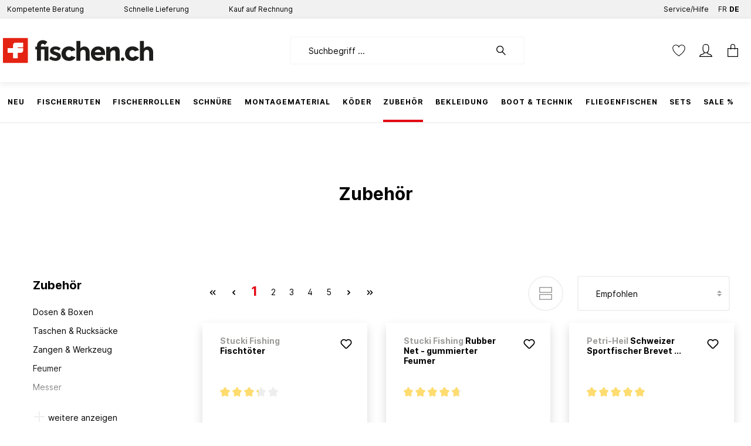

--- FILE ---
content_type: text/html; charset=utf-8
request_url: https://www.google.com/recaptcha/api2/anchor?ar=1&k=6Ldtx8gaAAAAAIqdv1kRPUNBNdhCdJuN9zx3UWoM&co=aHR0cHM6Ly9maXNjaGVuLmNoOjQ0Mw..&hl=en&v=PoyoqOPhxBO7pBk68S4YbpHZ&size=invisible&anchor-ms=20000&execute-ms=30000&cb=3e4l4xbev7wj
body_size: 48829
content:
<!DOCTYPE HTML><html dir="ltr" lang="en"><head><meta http-equiv="Content-Type" content="text/html; charset=UTF-8">
<meta http-equiv="X-UA-Compatible" content="IE=edge">
<title>reCAPTCHA</title>
<style type="text/css">
/* cyrillic-ext */
@font-face {
  font-family: 'Roboto';
  font-style: normal;
  font-weight: 400;
  font-stretch: 100%;
  src: url(//fonts.gstatic.com/s/roboto/v48/KFO7CnqEu92Fr1ME7kSn66aGLdTylUAMa3GUBHMdazTgWw.woff2) format('woff2');
  unicode-range: U+0460-052F, U+1C80-1C8A, U+20B4, U+2DE0-2DFF, U+A640-A69F, U+FE2E-FE2F;
}
/* cyrillic */
@font-face {
  font-family: 'Roboto';
  font-style: normal;
  font-weight: 400;
  font-stretch: 100%;
  src: url(//fonts.gstatic.com/s/roboto/v48/KFO7CnqEu92Fr1ME7kSn66aGLdTylUAMa3iUBHMdazTgWw.woff2) format('woff2');
  unicode-range: U+0301, U+0400-045F, U+0490-0491, U+04B0-04B1, U+2116;
}
/* greek-ext */
@font-face {
  font-family: 'Roboto';
  font-style: normal;
  font-weight: 400;
  font-stretch: 100%;
  src: url(//fonts.gstatic.com/s/roboto/v48/KFO7CnqEu92Fr1ME7kSn66aGLdTylUAMa3CUBHMdazTgWw.woff2) format('woff2');
  unicode-range: U+1F00-1FFF;
}
/* greek */
@font-face {
  font-family: 'Roboto';
  font-style: normal;
  font-weight: 400;
  font-stretch: 100%;
  src: url(//fonts.gstatic.com/s/roboto/v48/KFO7CnqEu92Fr1ME7kSn66aGLdTylUAMa3-UBHMdazTgWw.woff2) format('woff2');
  unicode-range: U+0370-0377, U+037A-037F, U+0384-038A, U+038C, U+038E-03A1, U+03A3-03FF;
}
/* math */
@font-face {
  font-family: 'Roboto';
  font-style: normal;
  font-weight: 400;
  font-stretch: 100%;
  src: url(//fonts.gstatic.com/s/roboto/v48/KFO7CnqEu92Fr1ME7kSn66aGLdTylUAMawCUBHMdazTgWw.woff2) format('woff2');
  unicode-range: U+0302-0303, U+0305, U+0307-0308, U+0310, U+0312, U+0315, U+031A, U+0326-0327, U+032C, U+032F-0330, U+0332-0333, U+0338, U+033A, U+0346, U+034D, U+0391-03A1, U+03A3-03A9, U+03B1-03C9, U+03D1, U+03D5-03D6, U+03F0-03F1, U+03F4-03F5, U+2016-2017, U+2034-2038, U+203C, U+2040, U+2043, U+2047, U+2050, U+2057, U+205F, U+2070-2071, U+2074-208E, U+2090-209C, U+20D0-20DC, U+20E1, U+20E5-20EF, U+2100-2112, U+2114-2115, U+2117-2121, U+2123-214F, U+2190, U+2192, U+2194-21AE, U+21B0-21E5, U+21F1-21F2, U+21F4-2211, U+2213-2214, U+2216-22FF, U+2308-230B, U+2310, U+2319, U+231C-2321, U+2336-237A, U+237C, U+2395, U+239B-23B7, U+23D0, U+23DC-23E1, U+2474-2475, U+25AF, U+25B3, U+25B7, U+25BD, U+25C1, U+25CA, U+25CC, U+25FB, U+266D-266F, U+27C0-27FF, U+2900-2AFF, U+2B0E-2B11, U+2B30-2B4C, U+2BFE, U+3030, U+FF5B, U+FF5D, U+1D400-1D7FF, U+1EE00-1EEFF;
}
/* symbols */
@font-face {
  font-family: 'Roboto';
  font-style: normal;
  font-weight: 400;
  font-stretch: 100%;
  src: url(//fonts.gstatic.com/s/roboto/v48/KFO7CnqEu92Fr1ME7kSn66aGLdTylUAMaxKUBHMdazTgWw.woff2) format('woff2');
  unicode-range: U+0001-000C, U+000E-001F, U+007F-009F, U+20DD-20E0, U+20E2-20E4, U+2150-218F, U+2190, U+2192, U+2194-2199, U+21AF, U+21E6-21F0, U+21F3, U+2218-2219, U+2299, U+22C4-22C6, U+2300-243F, U+2440-244A, U+2460-24FF, U+25A0-27BF, U+2800-28FF, U+2921-2922, U+2981, U+29BF, U+29EB, U+2B00-2BFF, U+4DC0-4DFF, U+FFF9-FFFB, U+10140-1018E, U+10190-1019C, U+101A0, U+101D0-101FD, U+102E0-102FB, U+10E60-10E7E, U+1D2C0-1D2D3, U+1D2E0-1D37F, U+1F000-1F0FF, U+1F100-1F1AD, U+1F1E6-1F1FF, U+1F30D-1F30F, U+1F315, U+1F31C, U+1F31E, U+1F320-1F32C, U+1F336, U+1F378, U+1F37D, U+1F382, U+1F393-1F39F, U+1F3A7-1F3A8, U+1F3AC-1F3AF, U+1F3C2, U+1F3C4-1F3C6, U+1F3CA-1F3CE, U+1F3D4-1F3E0, U+1F3ED, U+1F3F1-1F3F3, U+1F3F5-1F3F7, U+1F408, U+1F415, U+1F41F, U+1F426, U+1F43F, U+1F441-1F442, U+1F444, U+1F446-1F449, U+1F44C-1F44E, U+1F453, U+1F46A, U+1F47D, U+1F4A3, U+1F4B0, U+1F4B3, U+1F4B9, U+1F4BB, U+1F4BF, U+1F4C8-1F4CB, U+1F4D6, U+1F4DA, U+1F4DF, U+1F4E3-1F4E6, U+1F4EA-1F4ED, U+1F4F7, U+1F4F9-1F4FB, U+1F4FD-1F4FE, U+1F503, U+1F507-1F50B, U+1F50D, U+1F512-1F513, U+1F53E-1F54A, U+1F54F-1F5FA, U+1F610, U+1F650-1F67F, U+1F687, U+1F68D, U+1F691, U+1F694, U+1F698, U+1F6AD, U+1F6B2, U+1F6B9-1F6BA, U+1F6BC, U+1F6C6-1F6CF, U+1F6D3-1F6D7, U+1F6E0-1F6EA, U+1F6F0-1F6F3, U+1F6F7-1F6FC, U+1F700-1F7FF, U+1F800-1F80B, U+1F810-1F847, U+1F850-1F859, U+1F860-1F887, U+1F890-1F8AD, U+1F8B0-1F8BB, U+1F8C0-1F8C1, U+1F900-1F90B, U+1F93B, U+1F946, U+1F984, U+1F996, U+1F9E9, U+1FA00-1FA6F, U+1FA70-1FA7C, U+1FA80-1FA89, U+1FA8F-1FAC6, U+1FACE-1FADC, U+1FADF-1FAE9, U+1FAF0-1FAF8, U+1FB00-1FBFF;
}
/* vietnamese */
@font-face {
  font-family: 'Roboto';
  font-style: normal;
  font-weight: 400;
  font-stretch: 100%;
  src: url(//fonts.gstatic.com/s/roboto/v48/KFO7CnqEu92Fr1ME7kSn66aGLdTylUAMa3OUBHMdazTgWw.woff2) format('woff2');
  unicode-range: U+0102-0103, U+0110-0111, U+0128-0129, U+0168-0169, U+01A0-01A1, U+01AF-01B0, U+0300-0301, U+0303-0304, U+0308-0309, U+0323, U+0329, U+1EA0-1EF9, U+20AB;
}
/* latin-ext */
@font-face {
  font-family: 'Roboto';
  font-style: normal;
  font-weight: 400;
  font-stretch: 100%;
  src: url(//fonts.gstatic.com/s/roboto/v48/KFO7CnqEu92Fr1ME7kSn66aGLdTylUAMa3KUBHMdazTgWw.woff2) format('woff2');
  unicode-range: U+0100-02BA, U+02BD-02C5, U+02C7-02CC, U+02CE-02D7, U+02DD-02FF, U+0304, U+0308, U+0329, U+1D00-1DBF, U+1E00-1E9F, U+1EF2-1EFF, U+2020, U+20A0-20AB, U+20AD-20C0, U+2113, U+2C60-2C7F, U+A720-A7FF;
}
/* latin */
@font-face {
  font-family: 'Roboto';
  font-style: normal;
  font-weight: 400;
  font-stretch: 100%;
  src: url(//fonts.gstatic.com/s/roboto/v48/KFO7CnqEu92Fr1ME7kSn66aGLdTylUAMa3yUBHMdazQ.woff2) format('woff2');
  unicode-range: U+0000-00FF, U+0131, U+0152-0153, U+02BB-02BC, U+02C6, U+02DA, U+02DC, U+0304, U+0308, U+0329, U+2000-206F, U+20AC, U+2122, U+2191, U+2193, U+2212, U+2215, U+FEFF, U+FFFD;
}
/* cyrillic-ext */
@font-face {
  font-family: 'Roboto';
  font-style: normal;
  font-weight: 500;
  font-stretch: 100%;
  src: url(//fonts.gstatic.com/s/roboto/v48/KFO7CnqEu92Fr1ME7kSn66aGLdTylUAMa3GUBHMdazTgWw.woff2) format('woff2');
  unicode-range: U+0460-052F, U+1C80-1C8A, U+20B4, U+2DE0-2DFF, U+A640-A69F, U+FE2E-FE2F;
}
/* cyrillic */
@font-face {
  font-family: 'Roboto';
  font-style: normal;
  font-weight: 500;
  font-stretch: 100%;
  src: url(//fonts.gstatic.com/s/roboto/v48/KFO7CnqEu92Fr1ME7kSn66aGLdTylUAMa3iUBHMdazTgWw.woff2) format('woff2');
  unicode-range: U+0301, U+0400-045F, U+0490-0491, U+04B0-04B1, U+2116;
}
/* greek-ext */
@font-face {
  font-family: 'Roboto';
  font-style: normal;
  font-weight: 500;
  font-stretch: 100%;
  src: url(//fonts.gstatic.com/s/roboto/v48/KFO7CnqEu92Fr1ME7kSn66aGLdTylUAMa3CUBHMdazTgWw.woff2) format('woff2');
  unicode-range: U+1F00-1FFF;
}
/* greek */
@font-face {
  font-family: 'Roboto';
  font-style: normal;
  font-weight: 500;
  font-stretch: 100%;
  src: url(//fonts.gstatic.com/s/roboto/v48/KFO7CnqEu92Fr1ME7kSn66aGLdTylUAMa3-UBHMdazTgWw.woff2) format('woff2');
  unicode-range: U+0370-0377, U+037A-037F, U+0384-038A, U+038C, U+038E-03A1, U+03A3-03FF;
}
/* math */
@font-face {
  font-family: 'Roboto';
  font-style: normal;
  font-weight: 500;
  font-stretch: 100%;
  src: url(//fonts.gstatic.com/s/roboto/v48/KFO7CnqEu92Fr1ME7kSn66aGLdTylUAMawCUBHMdazTgWw.woff2) format('woff2');
  unicode-range: U+0302-0303, U+0305, U+0307-0308, U+0310, U+0312, U+0315, U+031A, U+0326-0327, U+032C, U+032F-0330, U+0332-0333, U+0338, U+033A, U+0346, U+034D, U+0391-03A1, U+03A3-03A9, U+03B1-03C9, U+03D1, U+03D5-03D6, U+03F0-03F1, U+03F4-03F5, U+2016-2017, U+2034-2038, U+203C, U+2040, U+2043, U+2047, U+2050, U+2057, U+205F, U+2070-2071, U+2074-208E, U+2090-209C, U+20D0-20DC, U+20E1, U+20E5-20EF, U+2100-2112, U+2114-2115, U+2117-2121, U+2123-214F, U+2190, U+2192, U+2194-21AE, U+21B0-21E5, U+21F1-21F2, U+21F4-2211, U+2213-2214, U+2216-22FF, U+2308-230B, U+2310, U+2319, U+231C-2321, U+2336-237A, U+237C, U+2395, U+239B-23B7, U+23D0, U+23DC-23E1, U+2474-2475, U+25AF, U+25B3, U+25B7, U+25BD, U+25C1, U+25CA, U+25CC, U+25FB, U+266D-266F, U+27C0-27FF, U+2900-2AFF, U+2B0E-2B11, U+2B30-2B4C, U+2BFE, U+3030, U+FF5B, U+FF5D, U+1D400-1D7FF, U+1EE00-1EEFF;
}
/* symbols */
@font-face {
  font-family: 'Roboto';
  font-style: normal;
  font-weight: 500;
  font-stretch: 100%;
  src: url(//fonts.gstatic.com/s/roboto/v48/KFO7CnqEu92Fr1ME7kSn66aGLdTylUAMaxKUBHMdazTgWw.woff2) format('woff2');
  unicode-range: U+0001-000C, U+000E-001F, U+007F-009F, U+20DD-20E0, U+20E2-20E4, U+2150-218F, U+2190, U+2192, U+2194-2199, U+21AF, U+21E6-21F0, U+21F3, U+2218-2219, U+2299, U+22C4-22C6, U+2300-243F, U+2440-244A, U+2460-24FF, U+25A0-27BF, U+2800-28FF, U+2921-2922, U+2981, U+29BF, U+29EB, U+2B00-2BFF, U+4DC0-4DFF, U+FFF9-FFFB, U+10140-1018E, U+10190-1019C, U+101A0, U+101D0-101FD, U+102E0-102FB, U+10E60-10E7E, U+1D2C0-1D2D3, U+1D2E0-1D37F, U+1F000-1F0FF, U+1F100-1F1AD, U+1F1E6-1F1FF, U+1F30D-1F30F, U+1F315, U+1F31C, U+1F31E, U+1F320-1F32C, U+1F336, U+1F378, U+1F37D, U+1F382, U+1F393-1F39F, U+1F3A7-1F3A8, U+1F3AC-1F3AF, U+1F3C2, U+1F3C4-1F3C6, U+1F3CA-1F3CE, U+1F3D4-1F3E0, U+1F3ED, U+1F3F1-1F3F3, U+1F3F5-1F3F7, U+1F408, U+1F415, U+1F41F, U+1F426, U+1F43F, U+1F441-1F442, U+1F444, U+1F446-1F449, U+1F44C-1F44E, U+1F453, U+1F46A, U+1F47D, U+1F4A3, U+1F4B0, U+1F4B3, U+1F4B9, U+1F4BB, U+1F4BF, U+1F4C8-1F4CB, U+1F4D6, U+1F4DA, U+1F4DF, U+1F4E3-1F4E6, U+1F4EA-1F4ED, U+1F4F7, U+1F4F9-1F4FB, U+1F4FD-1F4FE, U+1F503, U+1F507-1F50B, U+1F50D, U+1F512-1F513, U+1F53E-1F54A, U+1F54F-1F5FA, U+1F610, U+1F650-1F67F, U+1F687, U+1F68D, U+1F691, U+1F694, U+1F698, U+1F6AD, U+1F6B2, U+1F6B9-1F6BA, U+1F6BC, U+1F6C6-1F6CF, U+1F6D3-1F6D7, U+1F6E0-1F6EA, U+1F6F0-1F6F3, U+1F6F7-1F6FC, U+1F700-1F7FF, U+1F800-1F80B, U+1F810-1F847, U+1F850-1F859, U+1F860-1F887, U+1F890-1F8AD, U+1F8B0-1F8BB, U+1F8C0-1F8C1, U+1F900-1F90B, U+1F93B, U+1F946, U+1F984, U+1F996, U+1F9E9, U+1FA00-1FA6F, U+1FA70-1FA7C, U+1FA80-1FA89, U+1FA8F-1FAC6, U+1FACE-1FADC, U+1FADF-1FAE9, U+1FAF0-1FAF8, U+1FB00-1FBFF;
}
/* vietnamese */
@font-face {
  font-family: 'Roboto';
  font-style: normal;
  font-weight: 500;
  font-stretch: 100%;
  src: url(//fonts.gstatic.com/s/roboto/v48/KFO7CnqEu92Fr1ME7kSn66aGLdTylUAMa3OUBHMdazTgWw.woff2) format('woff2');
  unicode-range: U+0102-0103, U+0110-0111, U+0128-0129, U+0168-0169, U+01A0-01A1, U+01AF-01B0, U+0300-0301, U+0303-0304, U+0308-0309, U+0323, U+0329, U+1EA0-1EF9, U+20AB;
}
/* latin-ext */
@font-face {
  font-family: 'Roboto';
  font-style: normal;
  font-weight: 500;
  font-stretch: 100%;
  src: url(//fonts.gstatic.com/s/roboto/v48/KFO7CnqEu92Fr1ME7kSn66aGLdTylUAMa3KUBHMdazTgWw.woff2) format('woff2');
  unicode-range: U+0100-02BA, U+02BD-02C5, U+02C7-02CC, U+02CE-02D7, U+02DD-02FF, U+0304, U+0308, U+0329, U+1D00-1DBF, U+1E00-1E9F, U+1EF2-1EFF, U+2020, U+20A0-20AB, U+20AD-20C0, U+2113, U+2C60-2C7F, U+A720-A7FF;
}
/* latin */
@font-face {
  font-family: 'Roboto';
  font-style: normal;
  font-weight: 500;
  font-stretch: 100%;
  src: url(//fonts.gstatic.com/s/roboto/v48/KFO7CnqEu92Fr1ME7kSn66aGLdTylUAMa3yUBHMdazQ.woff2) format('woff2');
  unicode-range: U+0000-00FF, U+0131, U+0152-0153, U+02BB-02BC, U+02C6, U+02DA, U+02DC, U+0304, U+0308, U+0329, U+2000-206F, U+20AC, U+2122, U+2191, U+2193, U+2212, U+2215, U+FEFF, U+FFFD;
}
/* cyrillic-ext */
@font-face {
  font-family: 'Roboto';
  font-style: normal;
  font-weight: 900;
  font-stretch: 100%;
  src: url(//fonts.gstatic.com/s/roboto/v48/KFO7CnqEu92Fr1ME7kSn66aGLdTylUAMa3GUBHMdazTgWw.woff2) format('woff2');
  unicode-range: U+0460-052F, U+1C80-1C8A, U+20B4, U+2DE0-2DFF, U+A640-A69F, U+FE2E-FE2F;
}
/* cyrillic */
@font-face {
  font-family: 'Roboto';
  font-style: normal;
  font-weight: 900;
  font-stretch: 100%;
  src: url(//fonts.gstatic.com/s/roboto/v48/KFO7CnqEu92Fr1ME7kSn66aGLdTylUAMa3iUBHMdazTgWw.woff2) format('woff2');
  unicode-range: U+0301, U+0400-045F, U+0490-0491, U+04B0-04B1, U+2116;
}
/* greek-ext */
@font-face {
  font-family: 'Roboto';
  font-style: normal;
  font-weight: 900;
  font-stretch: 100%;
  src: url(//fonts.gstatic.com/s/roboto/v48/KFO7CnqEu92Fr1ME7kSn66aGLdTylUAMa3CUBHMdazTgWw.woff2) format('woff2');
  unicode-range: U+1F00-1FFF;
}
/* greek */
@font-face {
  font-family: 'Roboto';
  font-style: normal;
  font-weight: 900;
  font-stretch: 100%;
  src: url(//fonts.gstatic.com/s/roboto/v48/KFO7CnqEu92Fr1ME7kSn66aGLdTylUAMa3-UBHMdazTgWw.woff2) format('woff2');
  unicode-range: U+0370-0377, U+037A-037F, U+0384-038A, U+038C, U+038E-03A1, U+03A3-03FF;
}
/* math */
@font-face {
  font-family: 'Roboto';
  font-style: normal;
  font-weight: 900;
  font-stretch: 100%;
  src: url(//fonts.gstatic.com/s/roboto/v48/KFO7CnqEu92Fr1ME7kSn66aGLdTylUAMawCUBHMdazTgWw.woff2) format('woff2');
  unicode-range: U+0302-0303, U+0305, U+0307-0308, U+0310, U+0312, U+0315, U+031A, U+0326-0327, U+032C, U+032F-0330, U+0332-0333, U+0338, U+033A, U+0346, U+034D, U+0391-03A1, U+03A3-03A9, U+03B1-03C9, U+03D1, U+03D5-03D6, U+03F0-03F1, U+03F4-03F5, U+2016-2017, U+2034-2038, U+203C, U+2040, U+2043, U+2047, U+2050, U+2057, U+205F, U+2070-2071, U+2074-208E, U+2090-209C, U+20D0-20DC, U+20E1, U+20E5-20EF, U+2100-2112, U+2114-2115, U+2117-2121, U+2123-214F, U+2190, U+2192, U+2194-21AE, U+21B0-21E5, U+21F1-21F2, U+21F4-2211, U+2213-2214, U+2216-22FF, U+2308-230B, U+2310, U+2319, U+231C-2321, U+2336-237A, U+237C, U+2395, U+239B-23B7, U+23D0, U+23DC-23E1, U+2474-2475, U+25AF, U+25B3, U+25B7, U+25BD, U+25C1, U+25CA, U+25CC, U+25FB, U+266D-266F, U+27C0-27FF, U+2900-2AFF, U+2B0E-2B11, U+2B30-2B4C, U+2BFE, U+3030, U+FF5B, U+FF5D, U+1D400-1D7FF, U+1EE00-1EEFF;
}
/* symbols */
@font-face {
  font-family: 'Roboto';
  font-style: normal;
  font-weight: 900;
  font-stretch: 100%;
  src: url(//fonts.gstatic.com/s/roboto/v48/KFO7CnqEu92Fr1ME7kSn66aGLdTylUAMaxKUBHMdazTgWw.woff2) format('woff2');
  unicode-range: U+0001-000C, U+000E-001F, U+007F-009F, U+20DD-20E0, U+20E2-20E4, U+2150-218F, U+2190, U+2192, U+2194-2199, U+21AF, U+21E6-21F0, U+21F3, U+2218-2219, U+2299, U+22C4-22C6, U+2300-243F, U+2440-244A, U+2460-24FF, U+25A0-27BF, U+2800-28FF, U+2921-2922, U+2981, U+29BF, U+29EB, U+2B00-2BFF, U+4DC0-4DFF, U+FFF9-FFFB, U+10140-1018E, U+10190-1019C, U+101A0, U+101D0-101FD, U+102E0-102FB, U+10E60-10E7E, U+1D2C0-1D2D3, U+1D2E0-1D37F, U+1F000-1F0FF, U+1F100-1F1AD, U+1F1E6-1F1FF, U+1F30D-1F30F, U+1F315, U+1F31C, U+1F31E, U+1F320-1F32C, U+1F336, U+1F378, U+1F37D, U+1F382, U+1F393-1F39F, U+1F3A7-1F3A8, U+1F3AC-1F3AF, U+1F3C2, U+1F3C4-1F3C6, U+1F3CA-1F3CE, U+1F3D4-1F3E0, U+1F3ED, U+1F3F1-1F3F3, U+1F3F5-1F3F7, U+1F408, U+1F415, U+1F41F, U+1F426, U+1F43F, U+1F441-1F442, U+1F444, U+1F446-1F449, U+1F44C-1F44E, U+1F453, U+1F46A, U+1F47D, U+1F4A3, U+1F4B0, U+1F4B3, U+1F4B9, U+1F4BB, U+1F4BF, U+1F4C8-1F4CB, U+1F4D6, U+1F4DA, U+1F4DF, U+1F4E3-1F4E6, U+1F4EA-1F4ED, U+1F4F7, U+1F4F9-1F4FB, U+1F4FD-1F4FE, U+1F503, U+1F507-1F50B, U+1F50D, U+1F512-1F513, U+1F53E-1F54A, U+1F54F-1F5FA, U+1F610, U+1F650-1F67F, U+1F687, U+1F68D, U+1F691, U+1F694, U+1F698, U+1F6AD, U+1F6B2, U+1F6B9-1F6BA, U+1F6BC, U+1F6C6-1F6CF, U+1F6D3-1F6D7, U+1F6E0-1F6EA, U+1F6F0-1F6F3, U+1F6F7-1F6FC, U+1F700-1F7FF, U+1F800-1F80B, U+1F810-1F847, U+1F850-1F859, U+1F860-1F887, U+1F890-1F8AD, U+1F8B0-1F8BB, U+1F8C0-1F8C1, U+1F900-1F90B, U+1F93B, U+1F946, U+1F984, U+1F996, U+1F9E9, U+1FA00-1FA6F, U+1FA70-1FA7C, U+1FA80-1FA89, U+1FA8F-1FAC6, U+1FACE-1FADC, U+1FADF-1FAE9, U+1FAF0-1FAF8, U+1FB00-1FBFF;
}
/* vietnamese */
@font-face {
  font-family: 'Roboto';
  font-style: normal;
  font-weight: 900;
  font-stretch: 100%;
  src: url(//fonts.gstatic.com/s/roboto/v48/KFO7CnqEu92Fr1ME7kSn66aGLdTylUAMa3OUBHMdazTgWw.woff2) format('woff2');
  unicode-range: U+0102-0103, U+0110-0111, U+0128-0129, U+0168-0169, U+01A0-01A1, U+01AF-01B0, U+0300-0301, U+0303-0304, U+0308-0309, U+0323, U+0329, U+1EA0-1EF9, U+20AB;
}
/* latin-ext */
@font-face {
  font-family: 'Roboto';
  font-style: normal;
  font-weight: 900;
  font-stretch: 100%;
  src: url(//fonts.gstatic.com/s/roboto/v48/KFO7CnqEu92Fr1ME7kSn66aGLdTylUAMa3KUBHMdazTgWw.woff2) format('woff2');
  unicode-range: U+0100-02BA, U+02BD-02C5, U+02C7-02CC, U+02CE-02D7, U+02DD-02FF, U+0304, U+0308, U+0329, U+1D00-1DBF, U+1E00-1E9F, U+1EF2-1EFF, U+2020, U+20A0-20AB, U+20AD-20C0, U+2113, U+2C60-2C7F, U+A720-A7FF;
}
/* latin */
@font-face {
  font-family: 'Roboto';
  font-style: normal;
  font-weight: 900;
  font-stretch: 100%;
  src: url(//fonts.gstatic.com/s/roboto/v48/KFO7CnqEu92Fr1ME7kSn66aGLdTylUAMa3yUBHMdazQ.woff2) format('woff2');
  unicode-range: U+0000-00FF, U+0131, U+0152-0153, U+02BB-02BC, U+02C6, U+02DA, U+02DC, U+0304, U+0308, U+0329, U+2000-206F, U+20AC, U+2122, U+2191, U+2193, U+2212, U+2215, U+FEFF, U+FFFD;
}

</style>
<link rel="stylesheet" type="text/css" href="https://www.gstatic.com/recaptcha/releases/PoyoqOPhxBO7pBk68S4YbpHZ/styles__ltr.css">
<script nonce="lHHIcEocYB-N4BK2To9sMA" type="text/javascript">window['__recaptcha_api'] = 'https://www.google.com/recaptcha/api2/';</script>
<script type="text/javascript" src="https://www.gstatic.com/recaptcha/releases/PoyoqOPhxBO7pBk68S4YbpHZ/recaptcha__en.js" nonce="lHHIcEocYB-N4BK2To9sMA">
      
    </script></head>
<body><div id="rc-anchor-alert" class="rc-anchor-alert"></div>
<input type="hidden" id="recaptcha-token" value="[base64]">
<script type="text/javascript" nonce="lHHIcEocYB-N4BK2To9sMA">
      recaptcha.anchor.Main.init("[\x22ainput\x22,[\x22bgdata\x22,\x22\x22,\[base64]/[base64]/MjU1Ong/[base64]/[base64]/[base64]/[base64]/[base64]/[base64]/[base64]/[base64]/[base64]/[base64]/[base64]/[base64]/[base64]/[base64]/[base64]\\u003d\x22,\[base64]\\u003d\x22,\[base64]/Chk7DkmvDqMOtWRQDRsKJw4VLw77DslPDosOQE8Kibw7Dpn7DsMKoI8OMGXMRw6g6SsOVwp4wIcOlCAMxwpvCncOCwpBDwqY3QX7Drl4YwrrDjsKowq7DpsKNwpRNADPCv8KSN34DwqnDkMKWCxsIIcO/woHCnhrDrsOFRGQjwo3CosKpAcO6U0DCpsONw7/DkMK1w4HDu25dw4NmUC1pw5tFb0kqE3LDscO1K1nClFfCi3rDnsObCEPCm8K+PgnCmm/Cj1tYPMODwozCn3DDtXIFAU7DjXfDq8KMwoM5GkYCVsORUMK5wrXCpsOHAAzDmhTDo8O8KcOQwrLDuMKHcFLDrWDDjyRIwrzCpcORIMOuczxmY27CsMKKJMOSI8KJE3nClcKHNsK9TyHDqS/DicOLAMKwwohlwpPCm8Ozw7rDshweFWnDvVknwq3CusKsRcKnwoTDiCzCpcKOwoXDjcK5KX/CpcOWLHQ9w4k5IEbCo8OHw5vDq8OLOVd/w7wrw67DqUFew6UaakrCtTJ5w4/DpkHDghHDkcKSXjHDgsOlwrjDnsKQw4Y2Twojw7ELHMOKc8OUOHrCpMKzwpTCqMO6MMO7woE5DcO5wrnCu8K6w5BEFcKEU8KZTRXCnsOJwqEuwq1dwpvDj2/ClMOcw6PCggjDocKjwrzDgMKBMsO1T0pCw5PCuQ4oUsKewo/Dh8Knw4DCssKJWsKvw4HDlsKEM8O7wrjDj8KpwqPDo3otG0ckw7/CohPCr1Aww6YKHyhXwpg/dsOTwoE/wpHDhsKWH8K4FXR8e3PCrcOqMQ97bsK0wqg7D8OOw43DmmQlfcKrOcONw7bDsQjDvMOlw65LGcOLw7vDkxJ9wrTCnMO2wrc/OztYTsO0bQDCqkQ/wrYEw67CviDCoRPDvMKow7clwq3Dtk3CiMKNw5HCowrDm8KbU8OOw5EFZEjCscKlRi42wrNDw7XCnMKkw4bDkcOoZ8Kewp9Bbg/DrsOgWcKuScOqeMO5wrHChyXCtMKbw7fCrWZ0KEMiw4dQRzPCpsK1AVBRBXF/w6pHw77CnMOGMj3Ck8OODGrDgMOiw5PCi2jCqsKoZMK6YMKowqdqwoo1w5/Dig/ConvCmsKYw6drYUVpM8KzwrjDgFLDtcK8HD3Dh2suwpbCh8OtwpYQwobCgsOTwq/DgSjDiHoxUX/CgSUjEcKHdMOdw6MYaMKkVsOjLVA7w73CjMO+fh/[base64]/CjEXCq8OmVsOmw4zDtxQNMRLDt8OFw6nDtXchGGvDmsKcUsKvw7VbwqrDgsK+QlLCpUDDlTXCnsKYw6PDll1vfsOkC8OXI8Ofw4pkwr3CrSjDj8Odw54fA8KBTcKjU8KwWsOiw4R3w4lMwpNNT8O8wqHDg8Ktw4ZQwq/CpsOjw4lzw5cDwosRw7rDswxjw6gkw4jDlsKJwpXCljjCgVTCohLCgT/DqcOwwrHDicK9wqJ2FX8RK3RCdC/CvQjDq8Ofw6zDtsKOT8KIw698HBPCvGAAcA3Dq35TTsOTE8K0KxnDjyfDrSXDhG3Dpz/[base64]/CiyHDrlBATjIHV1XCvBhePMOtwp3DgWzCnsKDXsOPN8OCw6zDqMOfPcK8w6F2wrzDsyjCvsOHIz8PAwI6wro/PQITw4IJwrpmGsK8EMODw7MMEVTDly3DuEDCpMOnw6ZPXDdDwovDtsK1FsKlPsOTwoDDgcKdcHcLMCDDoyfCuMKjUcOTWMKeCk7CnMK2SsOtZsOZB8O/w5DDuybDoQM0acOMwovCoSPDqy0+w7DDosOBw4LCvcK/JXDCusOJwqsww7/Cn8Opw7bDjhzDuMK5wrrDjgzCi8Kew53DhV7Dr8KbTj/[base64]/[base64]/Dt08VB8KDdsOAw4sYw7PDlcKlZlbDp3kiw5w5wpPClk9wwr5hwrBFKUfDlXgmDW5pw7zDvMOqP8KrHnfDusOkwphgw53DhMOtB8Kcwphew5U8O2IywokPFVPCqGvCuSXDuC7CtWbDm1J/wqfCvSPDvMKCw4nClinDsMKkN1kuwrtbw497wovDiMKqCiQQwrAnwrJGW8K6YMOfYMOHXnBrfsKrHTbDicKTd8OxdBN1w43DmMO9w6fDo8K9EEscw4Q0HBrDrk7DjcOsV8K/[base64]/CjGFFwrk1w6Naw7PDtMKUwoXDq1zCh2LDnsKeFzLDtyLCn8KQLnBjw4hJw77DocOOw6ZeQRvCscOBRUs9GFBiHsOwwrVNwq9jKGxRw6dDwonCi8OFw4bClMOtwr98TsKgw4lRw4/Di8Ofw6BZesO2RjfDusOTw5R0dcKbwrfCtMOScMOEw6t+w497w45DwqLDoMK6w6Ilw6rCi0nDkEI+wrDDilrDszRqUizCmkDDisOIw7zCrHHCjsKPwpbCuVPDsMOcZsOqw7fCvsOwQgsxw5PDmsOtaBvDm3VGw5/DgSA+wqkDJX/[base64]/DusKiUw8CJyFTfsO1NsOSAcKbRBDCtsK4L1PDu8KhfMOAw4jDkAQqBzUxw7t7Q8KpwqLCqxZlFMO7eSHDn8OEwo9ww58RFsORKzjDmQTDlSskw6B4w6TDrcKRwpbCk2QifXhsbcKRR8OPDsK2w4bDiz0Tw73CjsOpKgYXQcKjSMOawp/CosOaPhfCtsKDwoERwoMlQRXCt8KXczHDvTBSw5HDmcKMScK3wrLCg201w7DDpcKWDMOrFsOmwqd0dmPDjU4XS0gbw4LCjRJAfcK4w53DmWXDhsOSwoQMPTvCrm/Cm8Oxwr5KLGMrwqthETnClT/DqcK+SB82w5fDu0l6Mn0sKGoEaSrDsyFbw5cCw6RgKsOFw6ZyfcKYR8K7wro4w4lyblZ+w4DDnxt7w492XsKew7lnw5rDmw/Do24PfcO6woFuwpp5A8K/wqHDrHXDhSTDiMOVw5HDiWsSHjZkw7TDsEIGwqjClynCmAjCn0Uaw7tFe8KCwoM4wqNcw6xnMcKpw5HDh8KjwpkdZUjDo8KvfSUGXMKObcOCd1zCt8OndMK9Ux9Jc8KyaWbCgsO6wpjDncOkCgrDmsOowojDuMOpK04Qw7TDuVjCm3duw7ciBsKvw5A/wrgofMK5wqPCoyLCki8IwoHCisKrEjPDi8Ohw5MDJcKvOADDiFbDjsO9w5bDnzjCqMK7ci/DqR7DqR0xcsKlw4Ulw6ogw5YfwoFnw7IKZmN2ImRIXcKIw4nDvMKeWVzCnUrCq8O4woRrwonCisKtDhTCvH5KI8OJOMKaGTTDqAEQP8OpDy3Csk7DslEGwoZ/W1XDqyY8w7gqGQbDtnbDjsKtaQvDln7Dl0LDqsOJO3M0MGFmwrFSwo9owrllVlBtw6fCgcOqw7vChwNIwp9hwrXCg8Orw7oawoDDsMOBfiYaw5xhNzBmwovCokxISsOhwrTCmFpgfm/[base64]/Dkg3CmQ1XwoXDoxs7JTTDl8KScgNPw55xecKEFl/CriBoB8Olw5Zdw6rDv8KfOBHCi8KDwqpbNMOQak7DtzYmwr56wod6MUEXwpTDmcOXw4kWLk5NPGLCgcKWEcKVe8Kgw5tVanoZwqogwqvDjQEkwrfDncK4B8KLP8OMG8KvenLCo3liZXrCvsK0wp9qQMOJw4/DqMKldU7ClCbDj8ODD8K6woUqwpzCqMO9wprDkMKMWMOiw6jCpFweUcOOwqHCrMOVM0rDpEk/G8O5J2tJw43DsMOJUXrDlWwDb8O4wrJrbXB3YhXDk8K5w41+QcO+cFzCsiPCpsKUw4NbwpULwprDvk3DsE45wrLCq8Kywr1PIcKCS8OyIinCr8KAH1QTwopHIVQ1Fn3ChMO/woUWck90F8O3wqPCglnCicKGw516wopNwoTDscORMF8sBMKwJinDvSrDjMOwwrV6CiTDr8K4RWXCu8K0w6QzwrZqwoVXWS/DisOSacKVBsKsImhjwq7Cs015cUjDglp7c8KFHhppwqzCjcKwEXDDjsKeIcKDw7rCtsOCF8O+woQlwofDl8OgMMKIw77CpMKOTsKdflrDlBHCpxIkUcKSwqLDpcOmw4ENw5Q4IsOPw5BFO2/ChB9BMMOiEsKeVghMw6VpQsOrXMK4wqnCmMKYwoJSazzCvMOqwpvCjAvDqGnDtsOkJcKFwqHDj0fClW3DsErCl3M/wpUmSsOlwqDDtsO2w54jw53DvsO8Xw9zw6NTcsOvYlVGwocowrjDu1pGLWzCiCvCjMK0w6VFdMOCwrcew4cpw77DtMKDKnF7wpPCklAQVcKICMK5FsORwqXCgXIuf8Kgw6TCnMOXGQtewpjDt8OcwrVddMKPw63CvDteTSDDpVLDicOgw4wvw6rDtMKDw63DvwPDrV/CmVXCkMKbw7hgw4xXd8KrwoZvTAETfsK9KHVNGsKKwowMw53CugPDuVnDuV/DqsKhwrPCjmXDgcKmwovDtETDnMOrw5PCv3NnwpMjw7skw6wyZSsTQcKOwrA0wpzDpsK9wpTDjcO0SQzCocKNWBAtBcKfTcO/CcKSw5VwVMKIwrM5IRnDn8KywrTCgGNwwpPDvzLDqh7Cvio1HGxLwo7CnE3CjsKiYsOnw5AtHsK/L8O9wqLCnFdBa291LsK4w6oJwpduwrYRw6zDtBvDv8OCw4EwwoDCuEwrwpM4V8OINWXCqcKzw4PDpS3Dm8OlwoTCoABdwq48wpUPwpglw6whCMOkBEvDnG3CosKODi/CssOiwqPCrsKrSC1twqXDgTpwGgzDh03CvmUlwq00wrjDtcOBWjxqwppTP8KXGhTDq2lBcsKewrDDjCfDtMK1wpYdBgbCpkdSEHXCsVQ9w47CgnJ3w5TCjsO0ZmbCg8OewqHDtjsmLGIhw7RMNH/DgGk0wpHCiMKLwobDlTbCucOqbWLCt3zCnEtPIgQyw5wJQMOFCsK9w47CnyHDlXHDj3UmdTw2wqs9D8KKwp9wwrMJE0tlF8OQYETCk8O/QRkow4/DhyHCnEbDhT7Cr05hAkBSw7hWw4nDgXDCqFPDs8O3wqEyw4PCigQISAluwq/Ck2FMIgNwEhvDg8Oew58/wpE/[base64]/wp3CnsKdLnLClU4ranDCqDouRsOEXQPCrC8rUnzCm8K+WizCvUYSwqkrK8OCfcK5w7HDmsOVwp1Twp3CjiLCncKWwozCqng3w5rChsKqwq9HwohDFcO8w7IhOMKEU3EQw5DCqsOfw5IUwr80wqzDjcOeb8OKScOuOMKpKMKlw7UKBx/DjUPDj8OswoUldcK4U8K4DRXDisKzwr0Zwp/CuzrDs27CocKbw59Xw7JQccK/wpTDlsO7JMKmbcOswqbDuEY7w6lSfRFQwrQfwowgwpMoVA4Hwq/DmgQCYcKUwqtow4jDtwfCnTxqXX3DpFnCtsORwr01wq3Cow7DvcOfwqDClsO1ZCxBwrLCg8O/VMObw6nDogzCo13CmMKKw4nDkMK3LSDDhHjCnVnDosKBAsOHb0VHYFQWwojCuzBAw6fDqsOZbcO2w4zDhEhiw71RWMKRwpMtJxhlBwvChXTChEJqYMOVw6ZhaMOZwoA0Q3jCnm4zw6LDj8KkB8KvXcK2AcONwpDDmsO/w6Fvw4NrXcOKK0TDgRc3w43DqzLCsRQiw5JeFMOwwpBjwp/[base64]/O8KQXVfCuRvDtxfChkjDqzXDlHYXwpRLwoDDu8OjwrsrwqshD8KYCSl5w5DCrMO+wqHDvWxFw4gUw4PCqcODw7pxcnvCocK+UcKaw70Yw6jCrcKFLsKwdV8jw6EPAEI4woDDkXLDpjzCrsKRw7AWAmbDt8KgB8OtwqR8H0/DvcKsFsKIw4bDuMObWcKCBhEnY8OlLDotwpvCgcKFTsOxwqABfcKtK0w4UUFXwrkeeMK6w7zDjmfChzzCuVUKwrvDpMOiw6/CoMOWb8KHRSQkwpESw7Y+ScKgw758FQlvw7xdf1kCM8OGwo7CtsOucMOywozDohPDvSXCsDvCqAZOVMOYw7I7woEiw4cEwrNlwqDCvSHDrFdyPiNUcTTDhsOvBcOLaHPCnsKsw5BCOwIhNsOQwoVCAEQsw7kEP8KywqU/PRfCtEfCg8Kew4hmTsKfdsOhwrrCt8KOwolnFsKcScOsPMKAw5MXAcO2RBp9HsKmAk/DusO2w4oAC8OhJX/[base64]/CosKdE8KMw60nw6EQMcOgIijCtsK8CsK9NnNvwr3CicOVBsK5w64JwpR1bj5sw6nCog8vIsK/CMKEWEwgw6s9w6XClcOgDcKzw6dvJ8OmEsKkHghxw5vDmcODCsKCS8OXXMO5EsOafMKFR18BYsOcwpcLw7TCq8Kgw4xxJyXChMOcw6/CgBF6SxgiwpDDgFQ1w6fDnVTDnMKUwqEnVA3ClcKSBz7Cu8OSR0DDkCzDhGcwa8O0w6HCpcO2wqF7csKGfcKkwrF/w5zCgGV9QcOLTsO9ZCodw5nDlVNkwooJCMKyGMOaHknDkmIHHcOWwo3CuTrDocOhRsOPNyo7XncewrBKMijDg00Ow7LDj0/CpkxtPS3DpyjDrMObw6Qww53DjsKkA8KSdnxEWMO0wr0rNXTDo8KyJsKKwrLClhBtH8Olw7c+QcKow7kEWgJxwrR2w4zDtVRrfcOuwrjDmsKnJsKyw5dqwoBmwoskw71gCzkPwoXChMKuVQ/[base64]/CssObw5ltwpvCvClUwrzCoXjCucOUPi/CljXDgsO1KMO9eR4Xw5UMw6tRKWXDlwpgwqMJw6dsDHYGbcK+IsOIScK4T8OEw6Avw7TCt8OjK17CpyVkwqoSE8K9w6jDoFhpf2zDpz/[base64]/[base64]/[base64]/CrMO3L8KfcsKJc0rDoMO1IcK+w4LDnsKBJ8OZw6bDhVzCqSzDq1vDi2ksLcOiMcODVQXDg8KtHFQlw5LCmz/DjUIYwonCv8Khw7Isw6rCsMKiEsKPCsKTKcOFw6AGOC7ClGJHfwjCpcO9ekMpCMKawpgzwoJmfMO8woAUw4B8wrtlY8OQA8K+w4VbXQRww7BWw4LDqsOPWsKgcCfDqMKXw4Bxw6HDgMKyfMOWw4vCucOlwpA/w4DCpcOUMnDDgDwAwpbDj8ONWW14csOFWHDDsMKcwr1nw6XDjcO4wpcXwrjDmVRrw7Iqwpgewq0IThLClmDCqmHCkgzCqMOocULCmmRjRcOVeRPCjsKHw4o6JDFDfWtzPMOMw5jCkcOwPnrDg28fCl83UljCmwB7XSI/[base64]/[base64]/DlCpjHBXCl0nDnGlXw6BvS8Kbdwwvw7oqV0psw7/Ci0/DqMOKw4YIDMKEOsKCT8K3w6wVPcKow4jCvsOwU8KIw4DCpMORMAvDhMKkw7BmRDzCvzPDoywNDMKhcH4Xw6DClW/CusOGE23CrVtyw45Ww7XCncKOwoDCtcK+diHDsWDCpsKAw63CgsO0PcO4wrksw7bDvsKhFxEVFhtNOsKvwpfDmjfDqlTCv2U1woM6worDlsOnCsK3MDPDsn05SsOLwq3DtmlYR18jwq7CiTxgw4NSYUXDsEzDh3BYE8KIw5/CnMK/w55uX0PDhMKRwpHDjsOQAsONccOMf8Kgw4vDr1rDuTHDmcO/F8KiDwLCtS9jIMOJwrNjH8O/[base64]/CpWHCom/Ds8Oew5lFYMKhVcK1KnvChis5w4/Cs8OMwq1lw6jDi8KQw4PCrWFAdsOFwqDCjcKew6tNY8K3dV/CgMOOLQLDpcOVasO8bwRmUkQDw7IuQzlBF8ObPcKpw7TCmMOWw5AHRcOIR8KyDWFiOsKTw7rDj3fDqQ/CvlvCplZEOMKOJcOLw4ZYwo48wrNlYz7CgcKeKjnDi8KpZ8Kow5BBw7llWcKOw4XCk8OmwozDk1PDtsKPw4LCnMOocnrDqUA2csOFwoTDi8KuwpVyCQVnPzfCnxxNw5fCpXknw6zClMOuw4XCvMOIwo3DmEnDtcKnw63DqnTCl0/ClMOQPiZvw7xldUjDu8O7wpfDqnHDvHfDgsKnIFdLwo88w7wVUiY7cG8UfD9EEMKsGMO/AcKcwonCuSTClcO9w5dlQUxeHlvCsVMsw7DCrcOqw6LCp3R4wrnDjy9gwpfCjQ5vw50EQcKswpBebsKZw44tYgQVw4rDu298MWgpIMKaw6taVgUvOcKsVDbDhMKYEFXCtMOZQsOyJhrDr8KIw7o8NcOBw6gswqbDi297w4rCvGPCjGfCvMKGw7/CqHZhLMOywpwOeTXCgcK2BUQrw5U2L8KdQSFMccOjwqVJe8Knw53DrlvCt8KswqQOw7w8CcOow5c+WGg/ezlmw44yUSLDvkdYw7nDkMKITGIBYMKVIsKiGCJSwqzCgXhrUTFNTsKKw7PDkBIkwqBTwqZrBmTDkFPCrsK7F8KwwrnDvcOywrHDoMOocjLCj8KxcBTCgsOOwqlbwq/Di8K9woMiccOMwoZCwpEHwoLDnlVjw650YsOvwoMjEMOqw5LClsKJw7MZwqbDusOJf8Oew6sJwr/Cpmkme8Oow6M2w7/CilbCjWfDsygSwqpXaHfCiH/CsQYTwozDk8OMax93w7BfIETCmcOowpjCvTTDjgLDjwXCm8OQwrhnw54RwqPCrnDCrMKpeMKFw69OZ3UTw5AVwqRjSnpKJ8Kgw4Jewq7Din46wrnCoT/[base64]/acKCwrnDn8O3w4XCkMK5wohiw4EFwpJBwobDklLCiyrDjmXDq8KLw7/ClTE/woZDacO5CsKpGMOSwr/CiMKhacKSwoRZFX5QCcK8N8OMw5wjwpZMecKmwqYKLzJyw7UoUMOxwrdtw6jDjRk8aiPDlsKywo3Cn8OyXRXDnsONwoodwpMOw4h+O8OSQ2heJMOvL8KACMOBITLCknYZw6fCh1gDw6BFwrgYw5DDqlIAEcOewoLDknQjw4fCiEbCt8KULl/DocOjD3Z3XUkvA8OSwonDlSPDusObw5PDkyLDgcOsR3DDqVV9w7tEwqplwpvCmMKkwoYVOsK2ShDCgBvDuxTCvALDgABpw7vDssOVZyAQw4U/TsOLwo0CXcO/ZGZZRMKtHsO5XsKtwq3CqFjDt2Z0JcKpIDjCp8OYw4TDvmpkw6lOEcOlO8O3w7/[base64]/DnxsDw5vDm3LCjCXDnx5twrbCssK5w6V0b3M7w7/[base64]/[base64]/[base64]/DqcOPWsOPw5rDgW/DocKMw4IgX19ew57CrcOJwqobw7XDg37Dmg/DqFsRw47DhcKEw53DrMKkw7XCqwAAw7AtTMKYK2bClT3Dvw4jwqIpYlkABMO2wr1WHVkwcGHCiC3CicK5NcK2dnrCihgTw5NYw4DCnU5Bw7ZKaRXCp8OAwrBqw5XCkcOlb3QQwo/[base64]/DkMKBFFvDscK+w488AArDhsK8wqZ9UsKndTrDgF0rwqFywobDisOzR8Kqwo7DusKkwrzCpCxxw4/CiMKSPB7DvMOnw59UKMKbGBUffMKRW8OXw53Du3dyGcOLa8Krw67CmR/Ci8KIfMORJC7Cm8Kif8KEw48abx8YaMKGNsOYw6TCisKIwrJxRcKLXMOsw51hw7jDr8KdGHbDrxIVwolzVENyw6HDjn7Cr8OSenFHwo9QKkvCmMO4wrrCuMOdwpLCtcKbwrXDmy4awp/[base64]/bMK7WQpgNDtSe8O4wqTCrcKYbx9Sw6Eww7bDgMOLw4sww6bCsn4rwpTCsWbCmxTCvMO/[base64]/UsKEc20hFcOFw4IyTcOgA8KPHF7CnSpBPsK2UDPDgcO1Dh/DsMKdw77DkcOUFcOGw5DDlkTCn8KKw6DDjTnDqW3CnsOANMK4w6k6DztEwpI0J0Eaw7LCvcK+w4XDjcKqwrXDr8KhwqN7TsO4w6XCicOXw5YdFDHDlFJyCkERwpkww752wq/CrwrDqGYbNSrDqsOvan3DkAbDqsK2KTvCm8OGw6vCo8KFJ0ZwAkV8PMKlw6kPBgXCjGd7w7HDqn9Jw7EPwpLDisOAAcOmwpLDlsKVAirCnMK4KsONwohKw7HChsKCN0HCmHo6w6LCllM5EcO6aVdzwpXCk8OYw5HCiMKbXHrCvyQTKsO/FsK/ZMOew6x9BTLCo8O3w7vDu8OFwpDClcKBw6M4E8K7w5PDt8OfUDDClsKjVMOQw6pHwrnCvcKpwqphb8KvQ8K7wpkNwrbCocK/XXjDoMOgw6fDomwhwo4fWcKEw6dEdU7DrcK+MEdBw6jCv1ZjwrfDtgjCmBfDjTzClStswr/DicKpwr3CkMO4wosAQ8OgZsOwU8KxTkzCiMKXByI2w5XDnjlGwo4ffDwsBhECw5LClsKZw6XDnMKkw7NSw6E7PjcTw507bFfCqMKdw4vDucKNwqTDqgPCrxwbw5vCk8O4P8OkXx/[base64]/wr1vV8OfBMKrwq7DuGBeE8OtwpppOlwAE8KHw63CgWfCksOpw4zDscKvw5vCpsK/fcKbW24yeVrDmMKdw5MzIsOPwrfCg0LCicOkw4jDl8K/w6/Dk8Kkwq3CjcKAwo0aw7RVwrPDlsKre33DrMK6MjNkw70VBHwxw5nDgl7CvlHDjsOTw6wwRH7CkQdAw6zCn33DkMKub8KmXMKlfj/CmsKjaHbDmFsyScKzS8O1w5YXw75sEAV4wpdUw5EyfMOrEcKHw5d7FMOrwp/Cp8KmOjhfw6ROw4zDoDBiw5PDscKyICLDgcKfw6JvFsObKcKUwq3Do8ORBsOvayxIwpotOMOgW8K0w4jDtQt4wppPKiNvwonDhsK1CMO/wrIow5/CsMOzwr/DgQ1NLMKyaMOuITnDhn/[base64]/Co1ZHXMO+H8OVwpJlDVfDjlXDvnzCkhPDpsK3w6ptw7HDnMO8w6tNIzfCpj/CpThuw7wrWknCtEjCl8KVw5MnLXgyw4vCmMO0w6LCvsKtTXs4w65WwooEByxeYsKGTkXDhcOqw6zCicKRwp3DiMO4wr/Cni/[base64]/wplSOsOywpJMCG/Co0Zuw43Dqx7DmcO2wog0EHvCpWViw6Fmw6AINMOPM8O5wqMtwoVyw7l1w51KRW7Ct3TCmS/Cv11Cw6rCqsKET8Ogwo7Dm8KBwqPCrcKMwrzDrcKmwqLDjMOICGRxdVEtwrPCoxRDVMKEOMOsAsKdwoINwoTDriJbwokqwp5Pwr5mZGQFw60Rd1gvBsK9B8OEOE0Dw6LDr8Osw5bDq00IUMOvAR/CrsOpTsK7cHnCvsOAwpcTIsKcQsKuw6QNSMORcsOsw4oxw5d1w67DksO5w4PDizbDrMKKw51ZDMKME8K5T8KSS0PDu8OUVQtNUD8Kw4h9wpXDgcKhwqFDw6bCuSAGw4zDpsOAwo7DgcO8wr7CucKgYsKJKsOoFEMEcMKCLsKGKMO/w7AFw7MnfHslbMOHw7cwdsOIw7/DvsOVw6AiPTDDp8OUD8O0wrnDlWfDgBdZwroSwoFDwogSKMOaeMKcw7oMQXrDikrCq2nCg8OFWyY9WjEFw4XCsUNkcsKvwrVywoM0wq/DuEDDq8O3DcKEfsKLK8OGwqYjwocnb0YedmJEwoUaw5xEw6YfRE/Dk8KkU8O9w5FQwqnChsKgw6HClm5Ewq7CocKyJcKMwq3Dp8K2B1vCrF/DnsKMwpTDnMKzacO7MSfDrMKjwq7CmCzCkcO3Lz7ChcKIVG18w6h2w4fDjXHCs0rDi8Krw4g8D17DlHPDs8KtRsOwTsOyC8O/XDfDr1BHwrB4Y8OoNBxhfChLwqDCj8KbVEnDksO/wrXDsMOWBmpkSmnDu8K3dcKCBx8rWUluwqPDmyp8wrTCucKHDT5rw4XDrsKcw79lw4kowpTDmlgwwrEITRMVw6fDgcKewqPCl0nDo0pPUMKzDMOhwq7DiMO+wqMAH3pPewAWF8OrYsKkCsO/AXLCi8KRRMKYKsKRwpvDnwXDhgEpeVg+w4jDg8KXGxfChcKUL0TCr8KMQxjChBPDkWrDvB/CjMKhw6cKw7zCnXxFSWTCicOgQMKmwr1oVk/[base64]/[base64]/CgsKDGsOewrU8Ix0rIMOswqdHf8KyEMOyK8KWwpPDocO1wpcRRcOLKCTCqTrDv07CqEDCk0hNw5EhZHBQcMK/w7nDslPDl3FUw4HCpm/[base64]/[base64]/Q07DsGbCvVZ1BsO4MsOPw6XDpTrDpcKoF8KDNnnCu8KAAXk2OyXDnxfDicO1w4HDjHXDkWBbwo9sOyJ+B1pJKsKuwq/Dp0zDkSPDnsKFw6Ftwo9ZwqgsXcO7R8OIw61MAx83P0vDmGxGecOMwoQAwqrCtcOXCcKIwpnCk8OnwrXCvsONfsKvwppYccO9wqPCp8Kzw6PDqMK/wqggBcKcLcORw6TDssOMw5xvwqLCg8O9VEwyGwtYw7NTRnwXw5ZHw7YPGGbCnMKvw7c2woxbGGTCncOYEj7CqDQ/wp/ClMKIcinDsgQOwpnDu8Klw5nDmcKMwpYvwoVTFnlVJ8O+w4bDiRfClV5/YC7DuMOII8OHwrzDu8O0w6TCqsKtw5vCkxJ3wo5HRcKVSsODwp3CqFAawq0BesK1bcOuwovDiMOYwqVWJMKvwqk3OcKYXCJ2w7fClcOJwqHDkyI5QhFAUcKzwo7DjCdYwrk3VsOtw6FEQMKow6vDlWFLw4M/wpF8wowOwovCs2fCqMKQASPCi3HDt8KONF7Dv8KrTjjDvMOJI0ESw6LCi3vDvsKOUcKcWSHDpMKJw73DqMKYwoLDvnkZLyVFbcKmS0x5wrg+WcOCwqU8C240wpjChQMFeiZnwqjCncO6OsO6wrZOw51PwoI5w7jDgC07GXAIPB8wXXDDuMO3GB4AAA/Du27DnELDmMOWPV9IB04qOcKGwoDDjARlNgQ6w73CvcOgYMOWw4UORMOJFnQqAX/CjMKhDDbCpR9JGcK7w7XCv8KhFMKMKcO+ISXDjsOUwoLDvBHDknh/YMKhwqbDv8O/[base64]/Cv8KAw6pNwr3CpGgZw65MwrBPBGvDgcOiJcOMwo3CoMOGT8OQWcOEMDVWYghhSiwLwrvCuXPCl0csO1LDh8KiP3LDhcKKZXPCqAJ/[base64]/CmMKGwo4dDkvDqcKSMcKaw7Uew4zDqhPCl0DDsw96wqItwrLDsMOawqo4FnTDmMOmwoHDlChVw53CuMKZD8KDwoXDvBbDhsK7wpvCrcOqw7/DlcO0w7HClF/DjsO2w4lWSgRMwqbCncOCw4nDlysiJWzCiEJBT8KdIsOqw5zDlsKGw7BewptxUMKHMQLDiT7DpgDDmMKFHMK1wqJnCsOJH8O7wpTCvsK5AcO2b8O1wqvCm2tsPsOubTzDq2nDsWfDvkUqw4ksUn/Dl8K5wqTDm8KbM8KKB8KeZsK9YcKgAk5aw4YLaGs4wo7CjsO0Lh3Dg8OgEMONwqcmwr5+X8Ozw6vDksK5CMKUKyTDpMOIGwtrFBHCrU06w4s0woHDrcK0McKLTcKPwrNFw6ENDA0TByLDrsK+wpDDjsKhHlkBIMKIHgxXw4xSOVNkP8OjBsOLPCLCoD/[base64]/DqS3Cv2HCkGZnOsOLwrYiBx0OGcKawrI+w4TCjsO3w7VwwpjDjAcewoLCuBHCmsO0w6oLa03DvHDDrHDCgEnDlcOww4QMwr7CtF5rFcKHXgTCijdUExjCnQPDvcKuw4nCgcOOwrnDgFjCtmU+Z8OgwpLCg8O+ScKgw51Bw5HDh8KHw7J/wq84w5JLEsO1wrlrTsO5wqBPwoZwXMK4w6Nqw4HDk3VAwoPDt8KxXnbCsglZNQPCvsOhY8OWw7fCnsOGwogiBk/Dp8KSw6vCq8Kkd8KULUHCjV9gw41Ow6LCpMK/wp/Do8Kje8Khw6Zaw6QCwofCocODVVdvQXMFwolqw5scwq7Co8Oew5TDgRjDpmXDp8KKTS/DhMKJScOpSsKBTMKaVCPDocOiwqsmwobCpVB0FQvCocKSw7YPVMKCSGnCnhLDj10Zwp0+YnBQw7AWPsOOFlXCtArCl8Kiw4kuwoIww5LDuG/DucOww6ZpwoZ+w7NVw7hsGT/CmMKtw58bP8KAUsOkwpRaWxosNxkaN8KCw6cbw7TDmlUbwpzDgFtETcK8IMK2TcKBe8K1w4FTFsOnw7kRwp3DgStEwrR+KsK2wpNqLjlawpE0LW7Dr0VYwppMccOtw7HCtsK6LnZ+wrsMCDHCggvDq8OOw7oAwqgaw7fDvlvCtMOkwp/Dv8K/UUcaw5DCgmvCo8OmfTbDgMOfJMKpw5jCiyLCsMKGEMKuKDzDgVpEw7DDg8OLVsKPwpTCnsO0woTDlzEGwp3CkjNIw6ZJw7ZbwrrCv8OfM2TDiXhkTzcneSRrM8KCwpcXKsOUw6xMwrjDtMKiDMO0wrAtIQkXwrtYFTIQw4B2BMOKXAAywrzDs8K2wrQwXcOXZMO/w6nCk8KAwqpnwr/[base64]/[base64]/CtX3DtTTCtW97w6EOa8KFwpfDgzl4wodcwpcBYcO9wrA/PwfCvTfDq8KWw40ECsKywpRawrR/[base64]/w6rCuMOZw5LDncK0wr3Cl0RuwqU7P8KJw40Bwq8lwoLCuVjDicOedjnCt8OPcFPDrMOLaHp9D8OXFcKMwo7CpsOLw5DDmkIJDlPDqsKSwrpkwpDCh0PCucK0w47DvsOzwrY+w7vDocKIXDjDlwhHBj/Dp3BEw5pZIQnDvjDCkMKdQj7DnMKhwqcEawJhGcObL8KOwo7DkcKrw7zDpXspUBXCrsO5JMKAw5RkZnLCpsK/[base64]/DxbDmcOsJAsMwpDCoU3CnWDCvcK5wpjCisKtcDTCmVXCmjxKS3vCuHnCpUjDv8OxHyHCpsKiwrvDmyNswpB/wrbCv0rCmMKJP8O7w5fDocOswo7CtA5Dwr7DpgQsw6PCqMODwqrCo0N2wpjCtnHCpcKuHMKlwoTDoG4bwqFbQWTChMKbwo0MwqY/[base64]/ChWDCnGpHw4AbbkvCmsKLw6nDhMOyOHhwT8KwIEAKwodEacKwHcOdXcKkwq5Vw7rDl8KPw7dgw6Z5asK4w4rDvl3DgBF6w53Cp8OoJ8KVw7hqKX3CqAPCv8K/KsO0K8O9PljCuxMSOcKYw4nDpsOCwoFJw7jCmMK5P8OWISxaC8KnUQBuXzrCucK5w54mwpjDvRjDq8KkU8K3w4MyVMKtw67CpMOMQDXDtB3CqsKiQcOlw6PCiRnCmwIJUcOOCMKZwr/[base64]/ChMKoTxzDlQo4BT/DqkAtwrM+MsO4aFTCqwVOwp8Tw7HCnyHDkMK8wqpew5hyw5U9RGnDqMOUwrUaBl53w4PCpwjCucOJFsOHR8KnwrTDnxhVCS1YKT/CrgbCgXvDjnDCoXcjbVE0RMKcWBjCgEnDlGXDmMOMwoTDmsOFOcKNwoY6BMKeOMKKwpvCqmbCqSIcJMOdwqtHMSRLH2tXZsKYHFTDlMKSw4Ehw58Kw6dNCnLDpwfCgcK6w5rCu0Y4w7fCuGQgw6vDtRLDiyYMMTrDqMKvw6/CssKxwoV/w7/DjzLCicOgw7jDrW/CmwPCu8OlTAs3O8OVwpZ9woDDhAdqw7lQwqlCCsOAwq4ZTiLDgcK8wqB7woU+PcODVcKPw5RQwrU2wpFDwqjCuhvDt8OTbW7DuX10w6LDnMKBw5BoD3jDpMKcw6tUwrppQR/Ct3xsw6bCtXMdwqEQw53CpTfDisKEewUnw6tnwpckHcKXw7BTw5nCvcKqSj9teWoYG3Q+MG/Dl8OrPiJNw5XDt8KIw47Dt8OOwos5w5jCpMO/w4zDgcO8E21/[base64]/DSxyB8KuUnNYwqkrwpzDiWtCQTbDjQHDosKIPMKpwpnCpXpgfMOdwrhRfMKhPDnDvVxIIWVTdQLCnsOZw6bCocKMw47DpMOTe8KFXUsrw4zCnGsVwo4xQ8OiSHLCgcK+wqjCoMOSw6jDkMOiLMKJI8OZw4bDiwvDs8OFw6wWIFoxwoPDjsOWLMOmNcKIEsKfw6g/Hm4BWRxsdlnDmi3DiErCu8KrwonCiC3DusO7QcOPV8O/LyorwrwTAncnwoAcwp/CpsOUwr8uZHLDuMODwpXCvknDi8Odwr1pQMOBwocqJcO/[base64]/ChcKSwrJ6Zxk6wrPCkcOrw4UFw6vCn8O5wq0UcsOLQ3HDpQoCWHfDhnXDnMOEwqMIwqBBKTFzwrXCuzJedFV2c8OJw4XDrxDDr8OOB8OkPRl1cU/ChUXCpcO3w7/CmhHCjMKwFsKlw7opw6vDvMO3w7JQHcKjG8Osw7PCqSppUTTDjD3DvkjDn8KJc8O3BAEcw7NyDUHCrcK8EcKfw4gXwrgAw5U1wrzCkcKrwrLDpiM7L2jCicOMw7/Dq8O3wofDmTVawrx8w7PDl3LCosOxZMKfwrbDocKYD8OFDmJsFMOGw5bDsi/DkMKHaMKkw5llwqcOwqDCosONw77DhGfCvsKmKMOywpfDgcKRSMKxw6cpw4VSw6MxJsKywp4wwpc3bVjCqxrDusOGDMOcw73DtgrCmjdff1bDusOnwrLDg8Obw6vCocOXwoXDqT3Cq0s5wq1Fw4XDq8Kqw6PDusOIwpHCki/Du8OfBwtgYwlmw67DtRXDlcKvVMOaBsOiwpjCssOVEMKCw6XDiknDiMOwb8O2ITvDgElawotRwoRbVcO6w7jCsjMmwoUPGBp3wr3CunPDiMKxdMOzw7vDrw4xUz/DrSBQcGLDpVNaw5IdY8ONwo9FYsK4wroYwrQiOcKYGcOvw5nDl8KNw5AjcHbDgnHCpW1neVckwoQywrvCtsK9w5gya8Oew6/CmAbCgjDDiETCm8KwwoJuwojDpcOBYcOaasKWwq8jwpk8LgzCtMO5wqfDlcK9FXnDr8K1wrTDpD8jw4MDw7sOw7R9KXRkw6vDhMK/[base64]/CosOSKRJQwo3DtMK6e8OYwrTDlnNYUFnCo8O/WsKew6vDvB/CpMO6wpDCl8OjAn5xd8KAwr94wpzCvsKKwpLCpBDDvsK3wr49UsOzwrdAMsKywr9SNcKKLcKCw6B/GsKtE8OfwpTDj1kdw7AEwq0twrMPNMOHw5pVw4ISw65bwpvCmMONwr10Pl3Do8KPw6knTcKYw4YkwoIBw67CqyDCq0BswoDDo8Oyw69sw5cuMcOaacKJw6jCqSbCgVvDsVfDqcK3eMOXRcKANcKCLMOfwpd/wozCvcK2w47Ch8Ofw7nDksOIUWANw5lhbcOeJy/[base64]/Cj8OMwpcTC1/DuGTCnTEQwosgw4xjwpHDhmhwwpUrSMKEccOYwqPCrSRrWcOgHMOHwpl8w6Zsw7sMw4zDv1wmwod3MzZrOMOkIMOywrjDtFY8c8OsHjR3CmR/ET5/[base64]/DjsOMJwrCgjvDhmAmMMKDw6Iuw43DqwvCssKdwo7DkcKqUsOjwpBGwoHDnsOKwrt/w5LCi8OwccO4w5BNQcKmYV1Jw5PClsO+woMTDSDDhh7CpzFGICFHwpDCqsOiwpzCksKLZcKUw4fDtkM9OsKAwrtkw4bCpsKaIR/CjMKiw5zCvAs9w4fChWdywqx/DcKiw6dnKsOyUcOQAsOaP8OGw6vCmx/Cr8ODVmkOEHXDnMO7aMKiPnoLQzEqw6Jzwq0rWsO6w4AYSw8gJ8Oed8KLw5HDigHDjcObwr/CiFjDmSfDiMK5OsOcwrodcsKaV8OodyzDi8KSwrbDlG1Cw77DhcKHWCfCo8K2wpDCulfDnMKuOlozw4sZG8OXwo8fw6jDvCfDpBYeesORwrIsOsOpR2XCtDxrw5XCp8K5AcKKwqrChnbCocO3Fh7CmTjDrcOXKsOdesOJwrfDvsKBA8Oawq7CocKBw5LCmF/DjcOpCEN3ZlDCq2JjwrpEwpcsw5XCmF1yMMK4R8O/UMO4wqUHSsONwpjCiMKpZzbDnsKsw6Y+BcKdZGJQwpVqI8OMVVI/[base64]/EcOINsO7S8KuwoA9FMOaHMKCdMO7wqbCpMKwWjFTUWN4DgMnwrFYwq7Ch8KdT8OpFgPCncK2PGQ+HMKCNMOew4/DtcKqMzkhw7nDqznCmDHCmMOgw5vDsQNewrYrcBvDhnvCnMKPw7lgIjZ7LwXDnQTCqEHCtcOeNsKQwpHCkzYUwp/CiMObasKTE8KowpFDF8KqLmsabcOxwpxNMDpkBsO3w7hVFH1aw7zDp2ohw4rDssOQIMOUTV3DtH88QU3DiAVpI8OhYcKxcsOgw43Dj8OCLjl4acKuY2jDpcKfwoRTPlUFRcOtFglvw6jClcKDXMKbAMKUw43Cv8O3LMKcTMKbw7TCmcOJwrpSw5/[base64]/DoXbDslfCv8OKw7DDjDAQUsK3wr5NT8OOcTPCvw3CncKvwqIgwrfDin/DucK0WEJcw7bDisOOPMOEGsOWw4HDnQnClTMyb0TDvsOxw6XDtsO1BGjCjsO1wqXCukRfGHDCscO4O8K5IGzDlsOtA8OBaHLDicOCC8KsbxLDpsO/McOFwq50w7NWwqHCssOiH8KYw7Qmw5BPb0zCusKvMMKAwq7CssO9wo16w6/ChcOBJlwLw5nCmsOxw4VKworDmMOyw4FCwqvCu1HCoSVOJkRtw69cwqDCk0PCgT7CvXNBc1Q1Y8OZPsOxwrDDlzfDuVLDncK6c3d/bMKPAnInw7YzSnJdwqs1wrrChsKVw7DDmcOtUCpRw4jCtMO0w4tJU8KjHi7DkMO7w7A7woYiaBPDmcOjcSQKdx/DthTDhgggw79Qw5gcFsKPwrFQJ8OYw6QTccOZw6gHJEweLCN4w4jCuAIKe1rDlnwsLsK9TiMCGltfXS5jEMOFw7PCi8K9w5dTw5EEMMK4HsOywq1jw6LDncOgKl81MB/CnsOdw452NsO4wovClhVzw6bDt0LCgMOyB8OWw7lkCBAGAh8ewoxKZFHDmMKrJ8K1VMKaY8O3wpfDv8O+K05tMELCqMOqcVnCvFPDuTgGw7JNLMOpwrt4wpnCrlxKw7TDgcKiw7lZMcOAw5M\\u003d\x22],null,[\x22conf\x22,null,\x226Ldtx8gaAAAAAIqdv1kRPUNBNdhCdJuN9zx3UWoM\x22,0,null,null,null,1,[21,125,63,73,95,87,41,43,42,83,102,105,109,121],[1017145,420],0,null,null,null,null,0,null,0,null,700,1,null,0,\[base64]/76lBhnEnQkZnOKMAhmv8xEZ\x22,0,0,null,null,1,null,0,0,null,null,null,0],\x22https://fischen.ch:443\x22,null,[3,1,1],null,null,null,1,3600,[\x22https://www.google.com/intl/en/policies/privacy/\x22,\x22https://www.google.com/intl/en/policies/terms/\x22],\x22aDz6eEfFc7evBf2HXhWZsHpIghnJ9bR4kgc3eMMBe4c\\u003d\x22,1,0,null,1,1769017032865,0,0,[68,20,160,19,106],null,[88,144,200,125],\x22RC-fm4sxHiTbfcMXw\x22,null,null,null,null,null,\x220dAFcWeA6acfHMI9jm4552v0xR72NbjK6duuakReigtrkvbE_cBNAU-gFuVvYSWTMzNsiSl0EWx6op58SPuuVVFAXXeXI7YJ20Rw\x22,1769099832915]");
    </script></body></html>